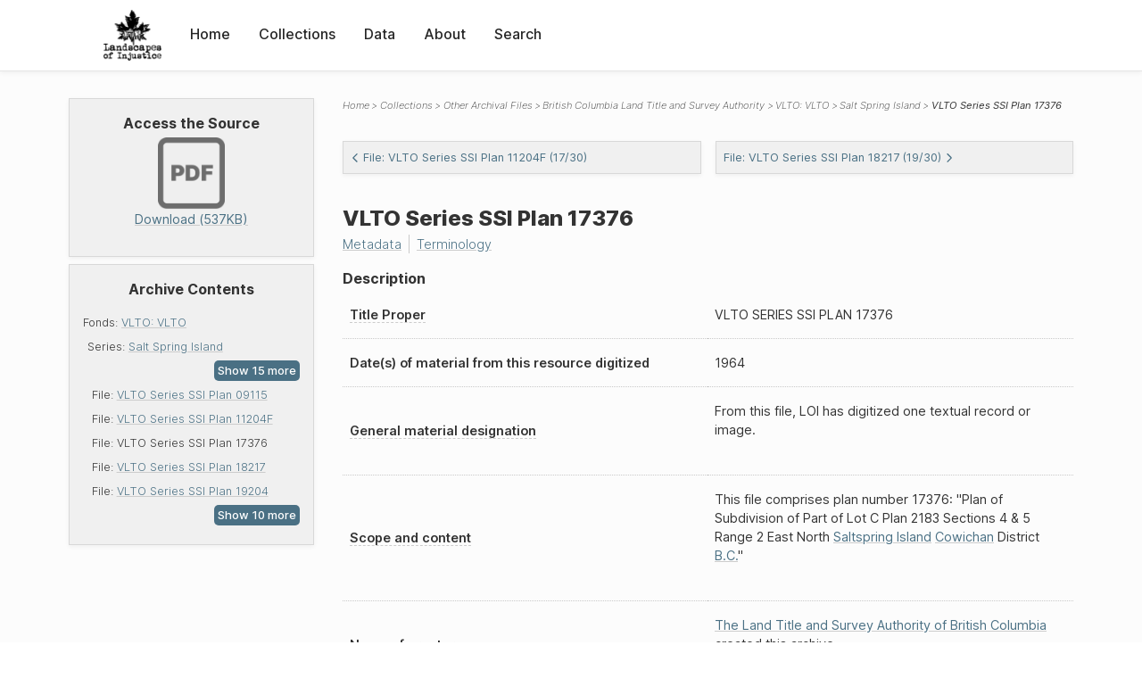

--- FILE ---
content_type: text/html; charset=UTF-8
request_url: https://loi.uvic.ca/archive/ltsa_vlto_series_ssi_plan_17376.html
body_size: 24613
content:
<!DOCTYPE html><html xmlns="http://www.w3.org/1999/xhtml" id="ltsa_vlto_series_ssi_plan_17376" lang="en" translate="no">
   <head>
      <meta http-equiv="Content-Type" content="text/html; charset=UTF-8"/>
      <meta name="viewport" content="width=device-width, initial-scale=1"/>
      <meta name="google" content="notranslate"/>
      <title>VLTO Series SSI Plan 17376</title>
      <link rel="stylesheet" href="css/style.css"/><script src="js/loi.js"></script><script src="js/ux.js"></script><script src="js/loi-media.js"></script><meta name="docTitle" class="staticSearch_docTitle globalMeta" content="Other Archival Files: VLTO Series SSI Plan 17376"/>
      <meta class="staticSearch_desc globalMeta" name="Document Type" content="Other Archival Files"/>
      <meta class="staticSearch_docImage globalMeta" name="docImage" content="images/icon-pdf.png"/>
      <meta class="staticSearch_desc archiveMeta" name="Repository" content="British Columbia Land Title and Survey Authority"/>
      <meta class="staticSearch_desc archiveMeta" name="Creator" content="The Land Title and Survey Authority of British Columbia"/>
      <meta class="staticSearch_date archiveMeta" name="Date" content="1964"/>
      <meta class="staticSearch_desc archiveMeta" name="Type" content="File"/>
   </head>
   <body>
      <div id="pageContainer">
         <header data-state="closed" id="headerTopNav">
            <nav id="topNav">
               <div id="topNavLogoContainer"><button class="topNavMobile topNavToggler"><span class="lineContainer"><span class="topNavTopBar"></span><span class="topNavBottomBar"></span></span></button><div id="topNavHeader"><a href="index.html" title="Go to home page"><img alt="Landscapes of Injustice" id="topNavLogo" src="images/navLogo.png"/></a></div>
               </div>
               <div id="navItemsWrapper">
                  <div data-el="div" id="menuHeader">
                     <div data-el="list">
                        <div data-el="item"><a href="index.html" data-el="ref" data-target="index.xml">Home</a></div>
                        <div data-el="item"><a href="loiCollection.html" data-el="ref" data-target="loiCollection.xml">Collections</a></div>
                        <div data-el="item"><a href="loiData.html" data-el="ref" data-target="loiData.xml">Data</a></div>
                        <div data-el="item"><a href="loiAbout.html" data-el="ref" data-target="loiAbout.xml">About</a></div>
                        <div data-el="item"><a href="search.html" data-el="ref" data-target="search.xml">Search</a></div>
                     </div>
                  </div>
               </div>
            </nav>
         </header>
         <main class="loiDatasetArchivalObject loiCollectionArchivalFiles multiCol">
            <aside id="leftCol">
               <div id="leftCol_container">
                  <div id="media">
                     <h3>Access the Source</h3><a href="https://landscapesofinjustice.uvic.ca/archive/media/TINA/facsimile/ltsa_vlto_series_ssi_plan_17376.pdf" class="imgContainer" target="_blank"><img src="images/icon-pdf.png" alt="Download as a PDF"/><div class="mediaSize">Download (537KB)</div></a></div>
                  <div class="toc">
                     <h3>Archive Contents</h3>
                     <div data-el="list">
                        <div data-el="item">Fonds: <a href="ltsa_vlto.html" data-el="ref" data-target="ltsa_vlto.xml">VLTO: VLTO</a><div data-el="list">
                              <div data-el="item">Series: <a href="ltsa_vlto_series_ssi.html" data-el="ref" data-target="ltsa_vlto_series_ssi.xml">Salt Spring Island</a><div data-el="list">
                                    <div data-el="item">File: <a href="ltsa_vlto_series_ssi_plan_00246r.html" data-el="ref" data-target="ltsa_vlto_series_ssi_plan_00246r.xml">VLTO Series SSI Plan 00246R</a></div>
                                    <div data-el="item">File: <a href="ltsa_vlto_series_ssi_plan_00438r.html" data-el="ref" data-target="ltsa_vlto_series_ssi_plan_00438r.xml">VLTO Series SSI Plan 00438R</a></div>
                                    <div data-el="item">File: <a href="ltsa_vlto_series_ssi_plan_02143.html" data-el="ref" data-target="ltsa_vlto_series_ssi_plan_02143.xml">VLTO Series SSI Plan 02143</a></div>
                                    <div data-el="item">File: <a href="ltsa_vlto_series_ssi_plan_02183.html" data-el="ref" data-target="ltsa_vlto_series_ssi_plan_02183.xml">VLTO Series SSI Plan 02183</a></div>
                                    <div data-el="item">File: <a href="ltsa_vlto_series_ssi_plan_02495.html" data-el="ref" data-target="ltsa_vlto_series_ssi_plan_02495.xml">VLTO Series SSI Plan 02495</a></div>
                                    <div data-el="item">File: <a href="ltsa_vlto_series_ssi_plan_03769.html" data-el="ref" data-target="ltsa_vlto_series_ssi_plan_03769.xml">VLTO Series SSI Plan 03769</a></div>
                                    <div data-el="item">File: <a href="ltsa_vlto_series_ssi_plan_03805.html" data-el="ref" data-target="ltsa_vlto_series_ssi_plan_03805.xml">VLTO Series SSI Plan 03805</a></div>
                                    <div data-el="item">File: <a href="ltsa_vlto_series_ssi_plan_03912.html" data-el="ref" data-target="ltsa_vlto_series_ssi_plan_03912.xml">VLTO Series SSI Plan 03912</a></div>
                                    <div data-el="item">File: <a href="ltsa_vlto_series_ssi_plan_04329.html" data-el="ref" data-target="ltsa_vlto_series_ssi_plan_04329.xml">VLTO Series SSI Plan 04329</a></div>
                                    <div data-el="item">File: <a href="ltsa_vlto_series_ssi_plan_04936.html" data-el="ref" data-target="ltsa_vlto_series_ssi_plan_04936.xml">VLTO Series SSI Plan 04936</a></div>
                                    <div data-el="item">File: <a href="ltsa_vlto_series_ssi_plan_05742i.html" data-el="ref" data-target="ltsa_vlto_series_ssi_plan_05742i.xml">VLTO Series SSI Plan 05742I</a></div>
                                    <div data-el="item">File: <a href="ltsa_vlto_series_ssi_plan_06731f.html" data-el="ref" data-target="ltsa_vlto_series_ssi_plan_06731f.xml">VLTO Series SSI Plan 06731F</a></div>
                                    <div data-el="item">File: <a href="ltsa_vlto_series_ssi_plan_07239.html" data-el="ref" data-target="ltsa_vlto_series_ssi_plan_07239.xml">VLTO Series SSI Plan 07239</a></div>
                                    <div data-el="item">File: <a href="ltsa_vlto_series_ssi_plan_08275.html" data-el="ref" data-target="ltsa_vlto_series_ssi_plan_08275.xml">VLTO Series SSI Plan 08275</a></div>
                                    <div data-el="item">File: <a href="ltsa_vlto_series_ssi_plan_08588.html" data-el="ref" data-target="ltsa_vlto_series_ssi_plan_08588.xml">VLTO Series SSI Plan 08588</a></div>
                                    <div data-el="item">File: <a href="ltsa_vlto_series_ssi_plan_09115.html" data-el="ref" data-target="ltsa_vlto_series_ssi_plan_09115.xml">VLTO Series SSI Plan 09115</a></div>
                                    <div data-el="item">File: <a href="ltsa_vlto_series_ssi_plan_11204f.html" data-el="ref" data-target="ltsa_vlto_series_ssi_plan_11204f.xml">VLTO Series SSI Plan 11204F</a></div>
                                    <div data-el="item">File: <span data-el="ref" class="current" data-target="ltsa_vlto_series_ssi_plan_17376.xml">VLTO Series SSI Plan 17376</span></div>
                                    <div data-el="item">File: <a href="ltsa_vlto_series_ssi_plan_18217.html" data-el="ref" data-target="ltsa_vlto_series_ssi_plan_18217.xml">VLTO Series SSI Plan 18217</a></div>
                                    <div data-el="item">File: <a href="ltsa_vlto_series_ssi_plan_19204.html" data-el="ref" data-target="ltsa_vlto_series_ssi_plan_19204.xml">VLTO Series SSI Plan 19204</a></div>
                                    <div data-el="item">File: <a href="ltsa_vlto_series_ssi_plan_19239.html" data-el="ref" data-target="ltsa_vlto_series_ssi_plan_19239.xml">VLTO Series SSI Plan 19239</a></div>
                                    <div data-el="item">File: <a href="ltsa_vlto_series_ssi_plan_19537.html" data-el="ref" data-target="ltsa_vlto_series_ssi_plan_19537.xml">VLTO Series SSI Plan 19537</a></div>
                                    <div data-el="item">File: <a href="ltsa_vlto_series_ssi_plan_20218.html" data-el="ref" data-target="ltsa_vlto_series_ssi_plan_20218.xml">VLTO Series SSI Plan 20218</a></div>
                                    <div data-el="item">File: <a href="ltsa_vlto_series_ssi_plan_20820.html" data-el="ref" data-target="ltsa_vlto_series_ssi_plan_20820.xml">VLTO Series SSI Plan 20820</a></div>
                                    <div data-el="item">File: <a href="ltsa_vlto_series_ssi_plan_21754.html" data-el="ref" data-target="ltsa_vlto_series_ssi_plan_21754.xml">VLTO Series SSI Plan 21754</a></div>
                                    <div data-el="item">File: <a href="ltsa_vlto_series_ssi_plan_22860.html" data-el="ref" data-target="ltsa_vlto_series_ssi_plan_22860.xml">VLTO Series SSI Plan 22860</a></div>
                                    <div data-el="item">File: <a href="ltsa_vlto_series_ssi_plan_23271.html" data-el="ref" data-target="ltsa_vlto_series_ssi_plan_23271.xml">VLTO Series SSI Plan 23271</a></div>
                                    <div data-el="item">File: <a href="ltsa_vlto_series_ssi_plan_26573.html" data-el="ref" data-target="ltsa_vlto_series_ssi_plan_26573.xml">VLTO Series SSI Plan 26573</a></div>
                                    <div data-el="item">File: <a href="ltsa_vlto_series_ssi_plan_62840i.html" data-el="ref" data-target="ltsa_vlto_series_ssi_plan_62840i.xml">VLTO Series SSI Plan 62840I</a></div>
                                    <div data-el="item">File: <a href="ltsa_vlto_series_ssi_plan_99574i.html" data-el="ref" data-target="ltsa_vlto_series_ssi_plan_99574i.xml">VLTO Series SSI Plan 99574I</a></div>
                                 </div>
                              </div>
                           </div>
                        </div>
                     </div>
                  </div>
               </div>
            </aside>
            <header id="main_header">
               <ul class="breadcrumb">
                  <li><a href="index.html">Home</a></li>
                  <li><a href="loiCollection.html">Collections</a></li>
                  <li><a href="loiCollectionArchivalFiles.html">Other Archival Files</a></li>
                  <li><a href="TINA_LTSA.html" data-el="ref" data-target="TINA_LTSA.xml">British Columbia Land Title and Survey Authority</a></li>
                  <li><a href="ltsa_vlto.html" data-el="ref" data-target="ltsa_vlto.xml">VLTO: VLTO</a></li>
                  <li><a href="ltsa_vlto_series_ssi.html" data-el="ref" data-target="ltsa_vlto_series_ssi.xml">Salt Spring Island</a></li>
                  <li class="current">VLTO Series SSI Plan 17376</li>
               </ul>
               <div id="nextPrev">
                  <div class="prevLink"><a href="ltsa_vlto_series_ssi_plan_11204f.html"><svg xmlns="http://www.w3.org/2000/svg" width="6" height="10" viewBox=" 0 0 23 38">
                           
                           <path d="M20.636 36.375L3.743 19.482a1 1 0 010-1.414L20.636 1.175h0" stroke-width="5" fill="none" fill-rule="evenodd"></path>
                           </svg>File: VLTO Series SSI Plan 11204F (17/30)</a></div>
                  <div class="nextLink"><a href="ltsa_vlto_series_ssi_plan_18217.html">File: VLTO Series SSI Plan 18217 (19/30)<svg xmlns="http://www.w3.org/2000/svg" width="6" height="10" viewBox="0 0 22 38">
                           
                           <path d="M2.036 1.175L18.93 18.068a1 1 0 010 1.414L2.036 36.375h0" stroke-width="5" fill="none" fill-rule="evenodd"></path>
                           </svg></a></div>
               </div>
               <h1>VLTO Series SSI Plan 17376</h1>
               <div id="additionalInfo">
                  <ul>
                     <li><a href="#metadata">Metadata</a></li>
                     <li><a href="#appendix_terminology">Terminology</a></li>
                  </ul>
               </div>
            </header>
            <article id="centerCol">
               <h2 class="sr-only">VLTO Series SSI Plan 17376</h2>
               <div id="text" data-el="text" class="loiDatasetArchivalObject loiCollectionArchivalFiles">
                  <div data-el="body">
                     <div data-el="div" id="ltsa_vlto_series_ssi_plan_17376_description">
                        <h3 data-el="head">Description</h3>
                        <div class="tableContainer">
                           <table data-el="table">
                              <tbody>
                                 <tr data-el="row" data-n="title">
                                    <td data-el="cell" data-role="label"><span title="1.1B. Title proper. : At all levels of description, always give the title proper. When appropriate, indicate the source of a title proper in a note (see 1.8B2).">Title Proper</span></td>
                                    <td data-el="cell">VLTO SERIES SSI PLAN 17376</td>
                                 </tr>
                                 <tr data-el="row" data-n="date">
                                    <td data-el="cell" data-role="label">Date(s) of  material from this resource digitized</td>
                                    <td data-el="cell"><span data-el="date" data-when="1964">1964</span></td>
                                 </tr>
                                 <tr data-el="row" data-n="physDesc">
                                    <td data-el="cell" data-role="label"><span title="3.1C. General material designation.: At all levels of description, immediately following the title proper, give the general material designation textual record, as instructed in 1.1C.">General material designation</span></td>
                                    <td data-el="cell">
                                       
                                       <div data-el="p">From this file, LOI has digitized one textual record or image.</div>
                                       </td>
                                 </tr>
                                 <tr data-el="row" data-n="summary">
                                    <td data-el="cell" data-role="label"><span title="1.7D. Scope and content.: At the fonds, series, and collection levels of description, and when necessary at the file and the item levels of description, indicate the level being described and give information about the scope and the internal structure of or arrangement of the records, and about their contents.">Scope and content</span></td>
                                    <td data-el="cell">
                                       
                                       <div data-el="p">This file comprises plan number 17376: "Plan of Subdivision of Part of Lot C Plan
                                          2183 Sections 4 &amp; 5 Range 2 East North <a href="salt8.html" data-el="placeName" data-ref="placeography.xml#salt8">Saltspring Island</a>
                                          <a href="cowi7.html" data-el="placeName" data-ref="placeography.xml#cowi7">Cowichan</a> District <a href="brit1.html" data-el="placeName" data-ref="placeography.xml#brit1">B.C.</a>"</div>
                                       </td>
                                 </tr>
                                 <tr data-el="row" data-n="origin">
                                    <td data-el="cell" data-role="label"><span title="1.7B. Administrative history/Biographical sketch.: 1.7B1. Administrative history: At the highest level of description give information about the history of the corporate body responsible for the creation and/or accumulation and use of the unit being described as a whole. At subordinate levels, give information about the history of the corporate body responsible for the creation and/or accumulation and use of the unit being described. 1.7B2. Biographical sketch: At the highest level of description give information about the history of the person(s) or family(ies) responsible for the creation and/or accumulation and use of the unit being described as a whole. At subordinate levels give the information about the history of the person(s) or family(ies) responsible for the creation and/or accumulation and use of the unit being described.">Name of creator</span></td>
                                    <td data-el="cell">
                                       
                                       <div data-el="p">
                                          
                                          <a href="https://ltsa.ca/" data-el="ref" data-target="https://ltsa.ca/">The Land Title and Survey Authority of British Columbia</a>
                                           created this archive.</div>
                                       </td>
                                 </tr>
                                 <tr data-el="row" data-n="acquisition">
                                    <td data-el="cell" data-role="label"><span title="1.8B12. Immediate source of acquisition.: Record the donor or source (i.e., the immediate prior custodian) from whom the unit being described was acquired, and the date and method of acquisition, as well as the source/donor's relationship to the material, if any or all of this information is not confidential. If the source/donor is unknown, record that information.">Immediate source of acquisition</span></td>
                                    <td data-el="cell">
                                       
                                       <div data-el="p">The digital copies of the records were acquired by the Landscapes of Injustice Research
                                          Collective between 2014 and 2018.</div>
                                       
                                       <div data-el="p">This record was digitized in full.</div>
                                       </td>
                                 </tr>
                              </tbody>
                           </table>
                        </div>
                     </div>
                     <div data-el="div" id="ltsa_vlto_series_ssi_plan_17376_structure">
                        <h3 data-el="head">Structure</h3>
                        <div class="tableContainer">
                           <table data-el="table">
                              <tbody>
                                 <tr data-el="row">
                                    <td data-el="cell" data-role="label">Repository</td>
                                    <td data-el="cell" data-role="data"><a href="TINA_LTSA.html" data-el="ref" data-target="TINA_LTSA.xml">British Columbia Land Title and Survey Authority</a></td>
                                 </tr>
                                 <tr data-el="row">
                                    <td data-el="cell" data-role="label">Fonds</td>
                                    <td data-el="cell" data-role="data"><a href="ltsa_vlto.html" data-el="ref" data-target="ltsa_vlto.xml">VLTO</a></td>
                                 </tr>
                                 <tr data-el="row">
                                    <td data-el="cell" data-role="label">Series</td>
                                    <td data-el="cell" data-role="data"><a href="ltsa_vlto_series_ssi.html" data-el="ref" data-target="ltsa_vlto_series_ssi.xml">Salt Spring Island</a></td>
                                 </tr>
                              </tbody>
                           </table>
                        </div>
                     </div>
                  </div>
               </div>
               <div id="appendix">
                  <div data-el="div" id="metadata">
                     <div data-el="div" data-type="metadata">
                        <h2 data-el="head">Metadata</h2>
                        <div data-el="div">
                           <div data-el="list">
                              <div data-el="item"><a href="xml/original/ltsa_vlto_series_ssi_plan_17376.xml" data-el="ref" data-target="xml/original/ltsa_vlto_series_ssi_plan_17376.xml">Download Original XML</a> (8.0K)</div>
                              <div data-el="item"><a href="xml/standalone/ltsa_vlto_series_ssi_plan_17376.xml" data-el="ref" data-target="xml/standalone/ltsa_vlto_series_ssi_plan_17376.xml">Download Standalone XML</a> (16K)</div>
                           </div>
                        </div>
                        <div data-el="div">
                           <h3 data-el="head">Title</h3>
                           <div data-el="p">VLTO Series SSI Plan 17376</div>
                        </div>
                        <div data-el="div">
                           <div data-el="p"><span data-el="label">Publication Information</span>: See <a href="terms_of_use.html" data-el="ref" data-target="terms_of_use.xml">Terms of Use</a> for publication and licensing information.</div>
                        </div>
                        <div data-el="div">
                           <div data-el="p"><span data-el="label">Source</span>: <a href="https://ltsa.ca/property-owners/how-can-i/search-land-title-records" data-el="ref" data-target="https://ltsa.ca/property-owners/how-can-i/search-land-title-records">British Columbia Land Title and Survey Authority</a></div>
                        </div>
                     </div>
                  </div>
                  <div data-el="div" id="appendix_terminology">
                     <div data-el="div">
                        <h2 data-el="head">Terminology</h2>
                        <div data-el="p">Readers of these historical materials will encounter derogatory references to Japanese
                           Canadians and euphemisms used to obscure the intent and impacts of the internment
                           and dispossession. While these are important realities of the history, the Landscapes
                           of Injustice Research Collective urges users to carefully consider their own terminological
                           choices in writing and speaking about this topic today as we confront past injustice.
                           See our statement on terminology, and related sources <a href="terminology.html" data-el="ref" data-target="doc:terminology">here</a>.</div>
                     </div>
                  </div>
               </div>
            </article>
         </main>
         <div id="overlayTopNav" class="topNavToggler" data-state="closed"></div>
         <div id="overlayModal" class="modalTogger" data-state="closed"></div>
         <div id="overlayLeftNav" class="leftNavToggler" data-state="closed"></div>
         <div id="popup">
            <div id="popupCloser"><button class="popupCloser modalToggler"><svg xmlns="http://www.w3.org/2000/svg" height="22" viewBox="0 0 38 38" width="22">
                     
                     <path d="M5.022.886L19.47 15.333 33.916.886a2 2 0 012.829 0l.903.903a2 2 0 010 2.829L23.201 19.065 37.648 33.51a2 2 0 010 2.829l-.903.904a2 2 0 01-2.829 0L19.47 22.797 5.022 37.244a2 2 0 01-2.828 0l-.904-.904a2 2 0 010-2.829l14.447-14.446L1.29 4.618a2 2 0 010-2.829l.904-.903a2 2 0 012.828 0z" fill-rule="evenodd"></path>
                     </svg></button></div>
            <div id="popupContent"></div>
         </div>
         <footer>
            <div id="footerContent">
               <p class="splashDescription">This research database provides access to records that document <br/>unjust and racist actions, statements, and terminology which may be upsetting. <br/>
                  		Please take care when exploring this research database and the records provided.
                  <br/>
                  		For more, see our Terminology or our Privacy Policy pages in the About section of
                  this site. 
                  	</p>
               <ul class="buildData">
                  <li>Version: 1.25
                     </li>
                  <li>Last built: 2025-08-28T08:41:08.603805765-07:00 (revision 7008)</li>
               </ul><a href="https://www.sshrc-crsh.gc.ca/"><img alt="Social Sciences and Humanities Research Council" id="sshrc" src="images/sshrcLogo.png"/></a><a href="https://www.hcmc.uvic.ca"><img alt="Humanities Computing Media Centre" id="hcmc" src="images/hcmcLogo.png"/></a></div>
         </footer>
      </div>
   </body>
</html>